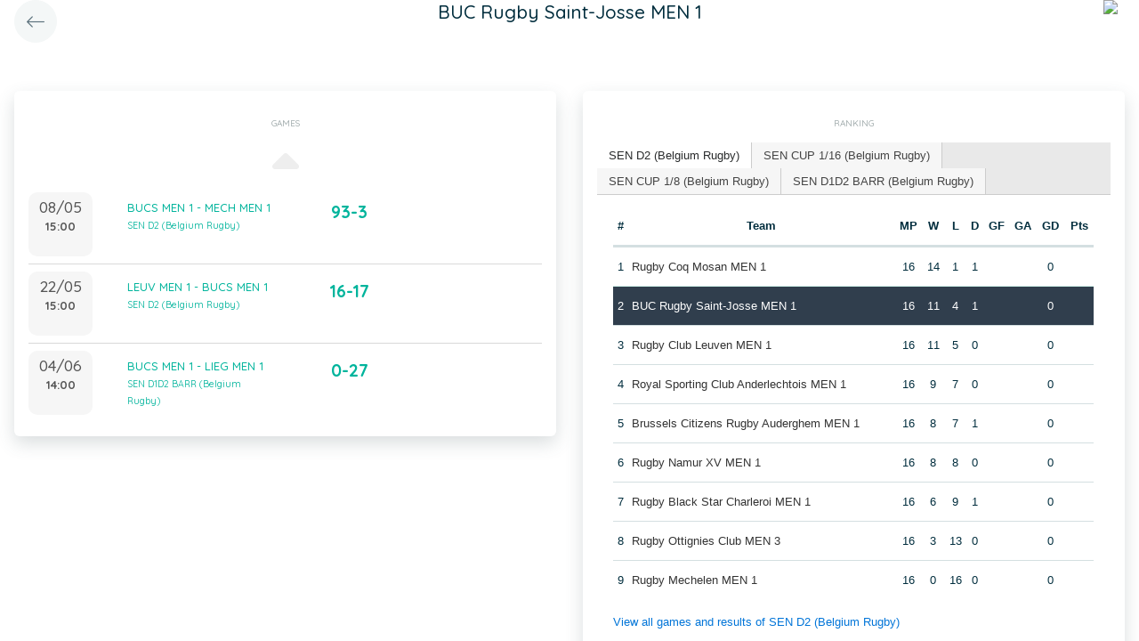

--- FILE ---
content_type: text/html; charset=UTF-8
request_url: https://static.twizzit.com/v2/ranking/team/465276?returnToRoute=ranking_event&returnToId=11059326&isPublic=1
body_size: 13685
content:
<!DOCTYPE html>
<html>
    <head>
        <meta charset="UTF-8" />
        <meta http-equiv="X-UA-Compatible" content="IE=edge">
        <meta name="viewport" content="width=device-width, initial-scale=1.0, minimum-scale=1.0, maximum-scale=1.0, user-scalable=no">
        <meta name="robots" content="none" />

        <title>Twizzit</title>
        
<link rel="stylesheet" href="/v2/css/bootstrap-twizzit.css">

<link rel="stylesheet" href="/v2/css/ekko-lightbox.css">
<link rel="stylesheet" href="/v2/css/fontawesome/css/all.min.css?20220321">
<link rel="stylesheet" href="/v2/css/customScrollbar/customScrollbar.min.css">
<link rel="stylesheet" href="/v2/css/select2/select2.min.css?1">
<link rel="stylesheet" href="/v2/css/select2/select2-bootstrap4.css?20230126">
<link rel="stylesheet" type="text/css" href="//cdn.jsdelivr.net/npm/slick-carousel@1.8.1/slick/slick.css"/>
<link rel="stylesheet" href="/v2/css/swiper.min.css">

<script src="/v2/js/jquery-3.3.1.min.js" ></script>

<link rel="stylesheet" href="/v2/js/node_modules/@pqina/pintura/pintura.css">

<link rel="stylesheet" href="/v2/css/flatpickr.min.css">
<style>
    .debug {
        border: 3px solid magenta;
    }
    .flatpickr-calendar .flatpickr-clear, .flatpickr-calendar .flatpickr-today  {
        padding: .5rem;
        background-color: #f3f3f3 ;
        cursor: pointer;
    }
    .flatpickr-calendar .flatpickr-clear:hover, .flatpickr-calendar .flatpickr-today:hover {
        padding: .5rem;
        background-color: #e2e2e2 ;
        cursor: pointer;
    }

    @supports (-webkit-touch-callout: none) {
        /* only ios */
        @media (min-height: 750px) {
            .tw-module-header-primary, .tw-element-header-primary {
                padding-top: 30px!important;
            }
        }
    }
</style>

<link rel="stylesheet" href="/v2/css/twizzit-theme.css?20231102">
<link rel="stylesheet" href="/v2/css/sortable-theme-bootstrap.css?2911">

            <link rel="stylesheet" href="/v2/js/jquery-ui/jquery-ui.min.css" />
    <link rel="stylesheet" href="/v2/js/jquery-ui/jquery-ui-tabs.min.css" />
    <style>
                    .ranking-table td, .ranking-table th{
    padding:0.75rem 0.25rem;
    text-align:center;
}
.ranking-table td.left, .ranking-table th.left{
    text-align:left;
}

.search-result-container{
    background-color: white;
    padding: 1rem;
    margin: 0.5rem 0rem;
    padding: 0rem 1rem;

}
.event-box-vertical {
    border: 1px solid #ccc;
    background-color: white;
    padding: 1rem;
    margin-top: 1rem;
}
.event-box-vertical .event-score {
    font-size: 3rem;
    text-align: center;
}
.event-list-live-score {
    color: red;
    font-weight: bold;
}
#current-events-wrapper:empty{
    display:none;
}
.fa-star{
    color:rgb(255, 189, 0);
}
.club-logo-box-small {
    margin: 0 auto;
    background-size: contain;
    background-repeat: no-repeat;
    background-position: center;
    width: 80px;
    height: 80px;
    position:relative;
}
.club-logo-box-small-value {
    font-size: 2rem;
    width: 80px;
    height: 70px;
    line-height: 74px;
    text-align: center;
    font-weight: bold;
    color: #8a3936;
}
.club-logo-box-mini-value {
    font-size: 2rem;
    width: 80px;
    height: 70px;
    line-height: 74px;
    text-align: center;
    font-weight: bold;
    color: #8a3936;
}

tr.table-success td, tr.table-success td a{
    color:#fff;
    background-color:#303e4d;
}
.module-header{
    margin: -1rem -1rem 1rem -1rem;
    padding: 1rem;
    background-color: #fff;
    text-align: center;
}


.header-container{
    display:inline-block;
    height: 68px;
    line-height: 68px;
    text-align:center;
    margin: -1rem;

}
.header-title {
    font-size: 1.3rem;
    display:inline-block;
    vertical-align: middle;
    line-height: normal;
}
.header-description{

}
@media (max-width: 992px){

    .search-result-container{
        border:none;
        margin:0px;
        padding: 0rem 1rem 1rem 1rem;

        margin: 1rem 0rem;
    }
    .header-container{
        display:inline-block;
        height: 49px;
        line-height: 49px;
        margin:0;
        text-align:left;
    }

    .header-title {
        font-size: 1.3rem;
        display:inline-block;
        vertical-align: middle;
        line-height: normal;
    }
    .header-title img{
        float:right;
    }
    .header-description{
        white-space: nowrap;
        overflow: hidden;
        text-overflow: ellipsis;
        font-size:0.9rem;
        clear:both;
        display:block;
        clear:both;

    }

}
        
        .chart-container{
            position:relative;
            height:200px;
        }
        .goals-chart-legend, .wins-chart-legend{
            position: absolute;
            top: 80px;
            left:0px;
            right:0px;
            text-align: center;
            line-height: 1.5rem;
            display:inline;
            width: 50px;
            margin-left: auto;
            margin-right: auto;
            border-radius: 25px;
        }
        .goals-chart-legend span, .wins-chart-legend span{
            font-size:2rem;
                font-weight: bold;
        }
        .wins-chart-legend{

        }

        #rankings {
            padding: 0;
            border: none;
            -webkit-border-radius: 0;
            -moz-border-radius: 0;
            border-radius: 0;
        }

        #rankings table th {
            border-top: none;
        }

        #rankings ul {
            border: none;
            border-bottom: 1px solid #ccc;
            -webkit-border-radius: 0;
            -moz-border-radius: 0;
            border-radius: 0;
        }

        #rankings ul li {
            padding-top: 0;
            margin-top: 0;
            padding-right: 0;
            margin-right: 0;
            border: none;
            border-right: 1px solid #ccc;
            -webkit-border-radius: 0;
            -moz-border-radius: 0;
            border-radius: 0;
        }

        #rankings ul li.ui-state-active {
            background-color: white;
            margin-bottom: -2px;
            padding-bottom: 1px;
        }

        #rankings ul li.ui-state-active a {
            color: #292b2c;
        }

        #rankings .tw-link-no-ul {
            color: #0275d8;
        }

        @media (max-width: 576px){
            .goals-chart-legend, .wins-chart-legend{
                top: 86px;
                line-height: 1rem;
                font-size: 0.8rem;
            }
            .goals-chart-legend span, .wins-chart-legend span{
                font-size:1.5rem;
            }

        }
    </style>
        <link rel="icon" type="image/x-icon" href="/v2/favicon.ico" />
    </head>
    <body role="document">
        <div class="wrapper">
                        <style>
    .splash-loader {
        display: none;
        z-index: 9999;
    }

    @media(max-width: 992px) {
        .splash-loader {
            background: rgba(21, 53, 68, 0.1);
        }

        .splash-loader .tw-full-screen-lg-down {
            background: transparent;
        }

        .splash-loader.visible {
            display: block;
            position: fixed;
            top: 0px;
            bottom: 0px;
            left: 0px;
            width: 100%;
            z-index: 99999;
            background: #f9f9f9;
        }

        .splash-loader .tw-spinner-lg {
            position: absolute;
            top: 40%;
            left: 0;
            right: 0;
            margin-left: auto;
            margin-right: auto;
        }

        .gray-splash {
            background-color:#f4f7f7;
        }
        body.expanded .splash-loader .tw-element-body .fa-circle-notch{
            color:white;
        }
    }
</style>

<div class="splash-loader tw-full-screen-lg-down d-lg-none">
        <div class="d-flex flex-column h-100">
            <div class="tw-element-header-primary d-flex flex-column justify-content-center align-items-stretch">
                <div class="row no-gutter">
                    <div class="col-3"></div>
                    <div class="col-6 d-flex flex-column align-items-center"></div>
                    <div class="col-3"></div>
                </div>
            </div>
            <div class="tw-element-body d-flex justify-content-center h-100 align-items-center">
                <i class="fal fa-circle-notch fa-spin fa-4x"></i>
            </div>
        </div>
</div>

<script type="text/javascript">
    $(document).on('click', '.btn-feedback', function () {
        showLoader();
    });

    function showLoader() {
        $('.splash-loader').addClass('show');

        setTimeout(function() {
            $('.splash-loader').removeClass('show');
        }, 7000);
    }
    function hideLoader() {
        $('.splash-loader').removeClass('show');
    }
</script>


                        <div id="main-wrapper" class="d-flex flex-column" style="width: 100%">
                    <div class="d-flex flex-column h-100">
        <div class="tw-element-header-primary shadow-on-scroll">
            <div class="row no-gutter">
                <div class="col-3">
                    <a href="/v2/ranking/event/11059326?isPublic=1"
                       class="btn btn-circle btn-lg btn-light float-left">
                        <i class="fal fa-long-arrow-left"></i>
                    </a>
                </div>
                <div class="col-6">
                    <div class="d-flex flex-column align-items-center justify-content-center">
                        <div class="header-title">
                            BUC Rugby Saint-Josse MEN 1
                        </div>
                    </div>
                </div>
                <div class="col-3">
                                            <img src="/public/v2/club/591/s/5e025eefd5a40faec41c449f7004463caccbc545.png" height="40" class="float-right mr-2 rounded-circle" />
                                    </div>
            </div>
        </div>
        <div class="clearfix"></div>
        <div class="tw-element-body py-2 px-3">
                        <div class="row mt-4">
                <div class="col-12 col-lg-6">
                    <div class="row">
                        <div class="col-12">
                            <div class="basic-container mb-3">
                                <div class="basic-container-title">Games</div>
                                <div id="events-wrapper" >
                                    <style>
    .event-box {
        border-bottom: 1px solid rgba(0,0,0,0.15);
        padding-bottom: .5rem;
        padding-top: .5rem;
    }

    #events-wrapper a.tw-text-default:last-of-type .event-box {
        border-bottom:none;
    }

    .event-box:hover {
        background-color:#f6f6f6;cursor:pointer;
    }


    .event-list-live-score {
        color: red;
        font-weight: bold;
    }

    .loadmore-events{
        text-align: center;
        font-size: 3rem;
        padding: 0;
        line-height: 0rem;
        color: #aaa;
    }

    .loadmore-events a{
        color: #eee;
    }

    .loadmore-events:hover a{
        color: #bbb;
        cursor:pointer;
    }

    .game-date{
        background-color: #f6f6f6;
        border-radius: 10px;
        padding: 0.5rem;
        width: 4.5rem;
        height: 4.5rem;
        text-align:center;
        color: #555;
    }
    .game-date .day{
        font-weight: bold;
        color: #555;
    }
    .game-date .date{
        font-size: 1.1rem;
        line-height: 1rem;
        color: #555;
    }

    .game-date .time{
        font-weight: bold;
        color: #555;
    }

    .score-details{
        text-align: center;
    }

    .score-details .live-marker{
        background-color: rgb(255, 219, 0);
        border: 1px solid #ccc;
        text-align: center;
        font-weight: bold;
        font-size: 0.8rem;
        border-radius: 2px;
        padding: 0;
        max-width: 7rem;
        margin: auto;
    }
    .score-details .next-marker {
        background-color: green;
        border: 1px solid #ccc;
        text-align: center;
        font-weight: bold;
        font-size: 0.8rem;
        border-radius: 2px;
        padding: 0;
        max-width: 7rem;
        margin: auto;
        color:#fff;
    }
    .score-details .score{
        margin-bottom:0.2rem;
        font-weight:bold;
        font-size: 1.2rem;
    }

    .title-wrapper, .score-wrapper{
        margin-top:0.5rem;

    }
</style>

    <div data-action="load-past-events" class="loadmore-events clearfix">
        <a href="#" ><i class="fa fa-caret-up" aria-hidden="true"></i></a>
    </div>
    <div class="clearfix"></div>
    <a href="/v2/ranking/event/11059326?returnToRoute=ranking_team&returnToId=465276&isPublic=1" class="tw-text-default btn-feedback btn-feedback-topopup">
        <div class="col-12 event-box">
            <div class="row">
            <div class="col-3 col-lg-2 p-0">
                <div class="game-date float-left">
                                        <span class="clearfix date">08/05</span>
                    <span class="clearfix time">15:00</span>
                </div>
            </div>
            <div class="col-6 col-lg-4 title-wrapper">
                BUCS MEN 1 - MECH MEN 1<br/>
                                    <small>
                        SEN D2 (Belgium Rugby)
                    </small>
                            </div>
            <div class="col-3 col-lg-3 px-0 score-wrapper">
                <div class="score-details">
                                    <span class="score">93-3</span>
                
                                </div>
            </div>
            </div>
        </div>
    </a>
    <a href="/v2/ranking/event/11059356?returnToRoute=ranking_team&returnToId=465276&isPublic=1" class="tw-text-default btn-feedback btn-feedback-topopup">
        <div class="col-12 event-box">
            <div class="row">
            <div class="col-3 col-lg-2 p-0">
                <div class="game-date float-left">
                                        <span class="clearfix date">22/05</span>
                    <span class="clearfix time">15:00</span>
                </div>
            </div>
            <div class="col-6 col-lg-4 title-wrapper">
                LEUV MEN 1 - BUCS MEN 1<br/>
                                    <small>
                        SEN D2 (Belgium Rugby)
                    </small>
                            </div>
            <div class="col-3 col-lg-3 px-0 score-wrapper">
                <div class="score-details">
                                    <span class="score">16-17</span>
                
                                </div>
            </div>
            </div>
        </div>
    </a>
    <a href="/v2/ranking/event/13796435?returnToRoute=ranking_team&returnToId=465276&isPublic=1" class="tw-text-default btn-feedback btn-feedback-topopup">
        <div class="col-12 event-box">
            <div class="row">
            <div class="col-3 col-lg-2 p-0">
                <div class="game-date float-left">
                                        <span class="clearfix date">04/06</span>
                    <span class="clearfix time">14:00</span>
                </div>
            </div>
            <div class="col-6 col-lg-4 title-wrapper">
                BUCS MEN 1 - LIEG MEN 1<br/>
                                    <small>
                        SEN D1D2 BARR (Belgium Rugby)
                    </small>
                            </div>
            <div class="col-3 col-lg-3 px-0 score-wrapper">
                <div class="score-details">
                                    <span class="score">0-27</span>
                
                                </div>
            </div>
            </div>
        </div>
    </a>

<div id="scroll-element"></div>
<div class="clearfix"></div>

                                </div>
                            </div>
                        </div>
                    </div>
                                    </div>
                                <div class="col-12 col-lg-6">
                    <div class="row">
                        <div class="col-12 ">
                            <div class="basic-container pt-3">
                                <div class="basic-container-title">
                                    Ranking                                </div>
                                <div id="rankings">
                                    <ul class="p-0">
                                                                                    <li><a href="#ranking-41763">SEN D2 (Belgium Rugby)</a></li>
                                                                                    <li><a href="#ranking-34722">SEN CUP 1/16 (Belgium Rugby)</a></li>
                                                                                    <li><a href="#ranking-34727">SEN CUP 1/8 (Belgium Rugby)</a></li>
                                                                                    <li><a href="#ranking-61218">SEN D1D2 BARR (Belgium Rugby)</a></li>
                                                                            </ul>
                                                                            <div id="ranking-41763">
                                            <table class="table ranking-table">
                                                <thead>
                                                    <tr>
                                                        <th>#</th>
                                                        <th>Team</th>
                                                        <th title="Matches played">MP</th>
                                                        <th title="Wins">W</th>
                                                        <th title="Losses">L</th>
                                                        <th title="Draws">D</th>
                                                        <th title="Goals for">GF</th>
                                                        <th title="Goals against">GA</th>
                                                        <th title="Goal difference">GD</th>
                                                        <th title="Points">Pts</th>
                                                    </tr>
                                                </thead>
                                                <tbody>
                                                                                                    <tr >
                                                        <td>1</td>
                                                        <td class="left">
                                                                                                                            <a class="btn-feedback btn-feedback-topopup" href="/v2/ranking/team/422646?returnToRoute=ranking_team&returnToId=465276&isPublic=1">Rugby Coq Mosan MEN 1</a>
                                                                                                                    </td>
                                                        <td>16</td>
                                                        <td>14</td>
                                                        <td>1</td>
                                                        <td>1</td>
                                                        <td></td>
                                                        <td></td>
                                                        <td>0</td>
                                                        <td></td>
                                                    </tr>
                                                                                                    <tr class="table-success">
                                                        <td>2</td>
                                                        <td class="left">
                                                                                                                            <a class="btn-feedback btn-feedback-topopup" href="/v2/ranking/team/465276?returnToRoute=ranking_team&returnToId=465276&isPublic=1">BUC Rugby Saint-Josse MEN 1</a>
                                                                                                                    </td>
                                                        <td>16</td>
                                                        <td>11</td>
                                                        <td>4</td>
                                                        <td>1</td>
                                                        <td></td>
                                                        <td></td>
                                                        <td>0</td>
                                                        <td></td>
                                                    </tr>
                                                                                                    <tr >
                                                        <td>3</td>
                                                        <td class="left">
                                                                                                                            <a class="btn-feedback btn-feedback-topopup" href="/v2/ranking/team/459678?returnToRoute=ranking_team&returnToId=465276&isPublic=1">Rugby Club Leuven MEN 1</a>
                                                                                                                    </td>
                                                        <td>16</td>
                                                        <td>11</td>
                                                        <td>5</td>
                                                        <td>0</td>
                                                        <td></td>
                                                        <td></td>
                                                        <td>0</td>
                                                        <td></td>
                                                    </tr>
                                                                                                    <tr >
                                                        <td>4</td>
                                                        <td class="left">
                                                                                                                            <a class="btn-feedback btn-feedback-topopup" href="/v2/ranking/team/443960?returnToRoute=ranking_team&returnToId=465276&isPublic=1">Royal Sporting Club Anderlechtois MEN 1</a>
                                                                                                                    </td>
                                                        <td>16</td>
                                                        <td>9</td>
                                                        <td>7</td>
                                                        <td>0</td>
                                                        <td></td>
                                                        <td></td>
                                                        <td>0</td>
                                                        <td></td>
                                                    </tr>
                                                                                                    <tr >
                                                        <td>5</td>
                                                        <td class="left">
                                                                                                                            <a class="btn-feedback btn-feedback-topopup" href="/v2/ranking/team/430456?returnToRoute=ranking_team&returnToId=465276&isPublic=1">Brussels Citizens Rugby Auderghem MEN 1</a>
                                                                                                                    </td>
                                                        <td>16</td>
                                                        <td>8</td>
                                                        <td>7</td>
                                                        <td>1</td>
                                                        <td></td>
                                                        <td></td>
                                                        <td>0</td>
                                                        <td></td>
                                                    </tr>
                                                                                                    <tr >
                                                        <td>6</td>
                                                        <td class="left">
                                                                                                                            <a class="btn-feedback btn-feedback-topopup" href="/v2/ranking/team/426823?returnToRoute=ranking_team&returnToId=465276&isPublic=1">Rugby Namur XV MEN 1</a>
                                                                                                                    </td>
                                                        <td>16</td>
                                                        <td>8</td>
                                                        <td>8</td>
                                                        <td>0</td>
                                                        <td></td>
                                                        <td></td>
                                                        <td>0</td>
                                                        <td></td>
                                                    </tr>
                                                                                                    <tr >
                                                        <td>7</td>
                                                        <td class="left">
                                                                                                                            <a class="btn-feedback btn-feedback-topopup" href="/v2/ranking/team/429688?returnToRoute=ranking_team&returnToId=465276&isPublic=1">Rugby Black Star Charleroi MEN 1</a>
                                                                                                                    </td>
                                                        <td>16</td>
                                                        <td>6</td>
                                                        <td>9</td>
                                                        <td>1</td>
                                                        <td></td>
                                                        <td></td>
                                                        <td>0</td>
                                                        <td></td>
                                                    </tr>
                                                                                                    <tr >
                                                        <td>8</td>
                                                        <td class="left">
                                                                                                                            <a class="btn-feedback btn-feedback-topopup" href="/v2/ranking/team/464095?returnToRoute=ranking_team&returnToId=465276&isPublic=1">Rugby Ottignies Club MEN 3</a>
                                                                                                                    </td>
                                                        <td>16</td>
                                                        <td>3</td>
                                                        <td>13</td>
                                                        <td>0</td>
                                                        <td></td>
                                                        <td></td>
                                                        <td>0</td>
                                                        <td></td>
                                                    </tr>
                                                                                                    <tr >
                                                        <td>9</td>
                                                        <td class="left">
                                                                                                                            <a class="btn-feedback btn-feedback-topopup" href="/v2/ranking/team/464773?returnToRoute=ranking_team&returnToId=465276&isPublic=1">Rugby Mechelen MEN 1</a>
                                                                                                                    </td>
                                                        <td>16</td>
                                                        <td>0</td>
                                                        <td>16</td>
                                                        <td>0</td>
                                                        <td></td>
                                                        <td></td>
                                                        <td>0</td>
                                                        <td></td>
                                                    </tr>
                                                                                                </tbody>
                                            </table>
                                            <a href="/v2/ranking/series/41763?returnToRoute=ranking_team&returnToId=465276&isPublic=1" class="btn-feedback tw-link-no-ul btn-feedback-topopup">
                                                View all games and results of SEN D2 (Belgium Rugby)
                                            </a>
                                        </div>
                                                                            <div id="ranking-34722">
                                            <table class="table ranking-table">
                                                <thead>
                                                    <tr>
                                                        <th>#</th>
                                                        <th>Team</th>
                                                        <th title="Matches played">MP</th>
                                                        <th title="Wins">W</th>
                                                        <th title="Losses">L</th>
                                                        <th title="Draws">D</th>
                                                        <th title="Goals for">GF</th>
                                                        <th title="Goals against">GA</th>
                                                        <th title="Goal difference">GD</th>
                                                        <th title="Points">Pts</th>
                                                    </tr>
                                                </thead>
                                                <tbody>
                                                                                                    <tr >
                                                        <td>1</td>
                                                        <td class="left">
                                                                                                                            <a class="btn-feedback btn-feedback-topopup" href="/v2/ranking/team/464005?returnToRoute=ranking_team&returnToId=465276&isPublic=1">Rugby Ottignies Club MEN 1</a>
                                                                                                                    </td>
                                                        <td>1</td>
                                                        <td>1</td>
                                                        <td>0</td>
                                                        <td>0</td>
                                                        <td></td>
                                                        <td></td>
                                                        <td>0</td>
                                                        <td></td>
                                                    </tr>
                                                                                                    <tr >
                                                        <td>2</td>
                                                        <td class="left">
                                                                                                                            <a class="btn-feedback btn-feedback-topopup" href="/v2/ranking/team/465033?returnToRoute=ranking_team&returnToId=465276&isPublic=1">Gent RFC VWZ MEN 1</a>
                                                                                                                    </td>
                                                        <td>1</td>
                                                        <td>1</td>
                                                        <td>0</td>
                                                        <td>0</td>
                                                        <td></td>
                                                        <td></td>
                                                        <td>0</td>
                                                        <td></td>
                                                    </tr>
                                                                                                    <tr >
                                                        <td>3</td>
                                                        <td class="left">
                                                                                                                            <a class="btn-feedback btn-feedback-topopup" href="/v2/ranking/team/444147?returnToRoute=ranking_team&returnToId=465276&isPublic=1">ASUB Rugby Waterloo MEN 1</a>
                                                                                                                    </td>
                                                        <td>1</td>
                                                        <td>1</td>
                                                        <td>0</td>
                                                        <td>0</td>
                                                        <td></td>
                                                        <td></td>
                                                        <td>0</td>
                                                        <td></td>
                                                    </tr>
                                                                                                    <tr >
                                                        <td>4</td>
                                                        <td class="left">
                                                                                                                            <a class="btn-feedback btn-feedback-topopup" href="/v2/ranking/team/428793?returnToRoute=ranking_team&returnToId=465276&isPublic=1">Dendermonde RC MEN 1</a>
                                                                                                                    </td>
                                                        <td>1</td>
                                                        <td>1</td>
                                                        <td>0</td>
                                                        <td>0</td>
                                                        <td></td>
                                                        <td></td>
                                                        <td>0</td>
                                                        <td></td>
                                                    </tr>
                                                                                                    <tr >
                                                        <td>5</td>
                                                        <td class="left">
                                                                                                                            <a class="btn-feedback btn-feedback-topopup" href="/v2/ranking/team/459678?returnToRoute=ranking_team&returnToId=465276&isPublic=1">Rugby Club Leuven MEN 1</a>
                                                                                                                    </td>
                                                        <td>1</td>
                                                        <td>1</td>
                                                        <td>0</td>
                                                        <td>0</td>
                                                        <td></td>
                                                        <td></td>
                                                        <td>0</td>
                                                        <td></td>
                                                    </tr>
                                                                                                    <tr >
                                                        <td>6</td>
                                                        <td class="left">
                                                                                                                            <a class="btn-feedback btn-feedback-topopup" href="/v2/ranking/team/444103?returnToRoute=ranking_team&returnToId=465276&isPublic=1">Kibubu Rugby Club MEN 1</a>
                                                                                                                    </td>
                                                        <td>1</td>
                                                        <td>1</td>
                                                        <td>0</td>
                                                        <td>0</td>
                                                        <td></td>
                                                        <td></td>
                                                        <td>0</td>
                                                        <td></td>
                                                    </tr>
                                                                                                    <tr >
                                                        <td>7</td>
                                                        <td class="left">
                                                                                                                            <a class="btn-feedback btn-feedback-topopup" href="/v2/ranking/team/466693?returnToRoute=ranking_team&returnToId=465276&isPublic=1">Rugby Ottignies Club U23</a>
                                                                                                                    </td>
                                                        <td>1</td>
                                                        <td>1</td>
                                                        <td>0</td>
                                                        <td>0</td>
                                                        <td></td>
                                                        <td></td>
                                                        <td>0</td>
                                                        <td></td>
                                                    </tr>
                                                                                                    <tr >
                                                        <td>8</td>
                                                        <td class="left">
                                                                                                                            <a class="btn-feedback btn-feedback-topopup" href="/v2/ranking/team/444135?returnToRoute=ranking_team&returnToId=465276&isPublic=1">Royal Kituro Schaerbeek RC MEN 1</a>
                                                                                                                    </td>
                                                        <td>1</td>
                                                        <td>1</td>
                                                        <td>0</td>
                                                        <td>0</td>
                                                        <td></td>
                                                        <td></td>
                                                        <td>0</td>
                                                        <td></td>
                                                    </tr>
                                                                                                    <tr >
                                                        <td>9</td>
                                                        <td class="left">
                                                                                                                            <a class="btn-feedback btn-feedback-topopup" href="/v2/ranking/team/426223?returnToRoute=ranking_team&returnToId=465276&isPublic=1">Rugby Club Soignies MEN 1</a>
                                                                                                                    </td>
                                                        <td>1</td>
                                                        <td>1</td>
                                                        <td>0</td>
                                                        <td>0</td>
                                                        <td></td>
                                                        <td></td>
                                                        <td>0</td>
                                                        <td></td>
                                                    </tr>
                                                                                                    <tr >
                                                        <td>10</td>
                                                        <td class="left">
                                                                                                                            <a class="btn-feedback btn-feedback-topopup" href="/v2/ranking/team/444127?returnToRoute=ranking_team&returnToId=465276&isPublic=1">Boitsfort RC MEN 1</a>
                                                                                                                    </td>
                                                        <td>1</td>
                                                        <td>1</td>
                                                        <td>0</td>
                                                        <td>0</td>
                                                        <td></td>
                                                        <td></td>
                                                        <td>0</td>
                                                        <td></td>
                                                    </tr>
                                                                                                    <tr >
                                                        <td>11</td>
                                                        <td class="left">
                                                                                                                            <a class="btn-feedback btn-feedback-topopup" href="/v2/ranking/team/426118?returnToRoute=ranking_team&returnToId=465276&isPublic=1">Royal Football Club Liégeois Rugby MEN 1</a>
                                                                                                                    </td>
                                                        <td>1</td>
                                                        <td>0</td>
                                                        <td>1</td>
                                                        <td>0</td>
                                                        <td></td>
                                                        <td></td>
                                                        <td>0</td>
                                                        <td></td>
                                                    </tr>
                                                                                                    <tr >
                                                        <td>12</td>
                                                        <td class="left">
                                                                                                                            <a class="btn-feedback btn-feedback-topopup" href="/v2/ranking/team/422646?returnToRoute=ranking_team&returnToId=465276&isPublic=1">Rugby Coq Mosan MEN 1</a>
                                                                                                                    </td>
                                                        <td>1</td>
                                                        <td>0</td>
                                                        <td>1</td>
                                                        <td>0</td>
                                                        <td></td>
                                                        <td></td>
                                                        <td>0</td>
                                                        <td></td>
                                                    </tr>
                                                                                                    <tr >
                                                        <td>13</td>
                                                        <td class="left">
                                                                                                                            <a class="btn-feedback btn-feedback-topopup" href="/v2/ranking/team/466173?returnToRoute=ranking_team&returnToId=465276&isPublic=1">ASUB Rugby Waterloo U23</a>
                                                                                                                    </td>
                                                        <td>1</td>
                                                        <td>0</td>
                                                        <td>1</td>
                                                        <td>0</td>
                                                        <td></td>
                                                        <td></td>
                                                        <td>0</td>
                                                        <td></td>
                                                    </tr>
                                                                                                    <tr >
                                                        <td>14</td>
                                                        <td class="left">
                                                                                                                            <a class="btn-feedback btn-feedback-topopup" href="/v2/ranking/team/444083?returnToRoute=ranking_team&returnToId=465276&isPublic=1">Rugby BW Est MEN 1</a>
                                                                                                                    </td>
                                                        <td>1</td>
                                                        <td>0</td>
                                                        <td>1</td>
                                                        <td>0</td>
                                                        <td></td>
                                                        <td></td>
                                                        <td>0</td>
                                                        <td></td>
                                                    </tr>
                                                                                                    <tr >
                                                        <td>15</td>
                                                        <td class="left">
                                                                                                                            <a class="btn-feedback btn-feedback-topopup" href="/v2/ranking/team/429623?returnToRoute=ranking_team&returnToId=465276&isPublic=1">Royal Rugby Club Visé MEN 1</a>
                                                                                                                    </td>
                                                        <td>1</td>
                                                        <td>0</td>
                                                        <td>1</td>
                                                        <td>0</td>
                                                        <td></td>
                                                        <td></td>
                                                        <td>0</td>
                                                        <td></td>
                                                    </tr>
                                                                                                    <tr >
                                                        <td>16</td>
                                                        <td class="left">
                                                                                                                            <a class="btn-feedback btn-feedback-topopup" href="/v2/ranking/team/431740?returnToRoute=ranking_team&returnToId=465276&isPublic=1">RC9 Heusden-Zolder MEN 1</a>
                                                                                                                    </td>
                                                        <td>0</td>
                                                        <td>0</td>
                                                        <td>0</td>
                                                        <td>0</td>
                                                        <td></td>
                                                        <td></td>
                                                        <td>0</td>
                                                        <td></td>
                                                    </tr>
                                                                                                    <tr >
                                                        <td>17</td>
                                                        <td class="left">
                                                                                                                            <a class="btn-feedback btn-feedback-topopup" href="/v2/ranking/team/464790?returnToRoute=ranking_team&returnToId=465276&isPublic=1">Rugby Club Famenne MEN 1</a>
                                                                                                                    </td>
                                                        <td>1</td>
                                                        <td>0</td>
                                                        <td>1</td>
                                                        <td>0</td>
                                                        <td></td>
                                                        <td></td>
                                                        <td>0</td>
                                                        <td></td>
                                                    </tr>
                                                                                                    <tr >
                                                        <td>18</td>
                                                        <td class="left">
                                                                                                                            <a class="btn-feedback btn-feedback-topopup" href="/v2/ranking/team/426823?returnToRoute=ranking_team&returnToId=465276&isPublic=1">Rugby Namur XV MEN 1</a>
                                                                                                                    </td>
                                                        <td>1</td>
                                                        <td>0</td>
                                                        <td>1</td>
                                                        <td>0</td>
                                                        <td></td>
                                                        <td></td>
                                                        <td>0</td>
                                                        <td></td>
                                                    </tr>
                                                                                                    <tr class="table-success">
                                                        <td>19</td>
                                                        <td class="left">
                                                                                                                            <a class="btn-feedback btn-feedback-topopup" href="/v2/ranking/team/465276?returnToRoute=ranking_team&returnToId=465276&isPublic=1">BUC Rugby Saint-Josse MEN 1</a>
                                                                                                                    </td>
                                                        <td>0</td>
                                                        <td>0</td>
                                                        <td>0</td>
                                                        <td>0</td>
                                                        <td></td>
                                                        <td></td>
                                                        <td>0</td>
                                                        <td></td>
                                                    </tr>
                                                                                                    <tr >
                                                        <td>20</td>
                                                        <td class="left">
                                                                                                                            <a class="btn-feedback btn-feedback-topopup" href="/v2/ranking/team/431987?returnToRoute=ranking_team&returnToId=465276&isPublic=1">BrigandZe Rugby Compagnie MEN 1</a>
                                                                                                                    </td>
                                                        <td>1</td>
                                                        <td>0</td>
                                                        <td>1</td>
                                                        <td>0</td>
                                                        <td></td>
                                                        <td></td>
                                                        <td>0</td>
                                                        <td></td>
                                                    </tr>
                                                                                                    <tr >
                                                        <td>21</td>
                                                        <td class="left">
                                                                                                                            <a class="btn-feedback btn-feedback-topopup" href="/v2/ranking/team/429688?returnToRoute=ranking_team&returnToId=465276&isPublic=1">Rugby Black Star Charleroi MEN 1</a>
                                                                                                                    </td>
                                                        <td>1</td>
                                                        <td>0</td>
                                                        <td>1</td>
                                                        <td>0</td>
                                                        <td></td>
                                                        <td></td>
                                                        <td>0</td>
                                                        <td></td>
                                                    </tr>
                                                                                                    <tr >
                                                        <td>22</td>
                                                        <td class="left">
                                                                                                                            <a class="btn-feedback btn-feedback-topopup" href="/v2/ranking/team/432237?returnToRoute=ranking_team&returnToId=465276&isPublic=1">Rhinos Rugby Oudenaarde MEN 1</a>
                                                                                                                    </td>
                                                        <td>1</td>
                                                        <td>0</td>
                                                        <td>1</td>
                                                        <td>0</td>
                                                        <td></td>
                                                        <td></td>
                                                        <td>0</td>
                                                        <td></td>
                                                    </tr>
                                                                                                </tbody>
                                            </table>
                                            <a href="/v2/ranking/series/34722?returnToRoute=ranking_team&returnToId=465276&isPublic=1" class="btn-feedback tw-link-no-ul btn-feedback-topopup">
                                                View all games and results of SEN CUP 1/16 (Belgium Rugby)
                                            </a>
                                        </div>
                                                                            <div id="ranking-34727">
                                            <table class="table ranking-table">
                                                <thead>
                                                    <tr>
                                                        <th>#</th>
                                                        <th>Team</th>
                                                        <th title="Matches played">MP</th>
                                                        <th title="Wins">W</th>
                                                        <th title="Losses">L</th>
                                                        <th title="Draws">D</th>
                                                        <th title="Goals for">GF</th>
                                                        <th title="Goals against">GA</th>
                                                        <th title="Goal difference">GD</th>
                                                        <th title="Points">Pts</th>
                                                    </tr>
                                                </thead>
                                                <tbody>
                                                                                                    <tr >
                                                        <td>1</td>
                                                        <td class="left">
                                                                                                                            <a class="btn-feedback btn-feedback-topopup" href="/v2/ranking/team/430456?returnToRoute=ranking_team&returnToId=465276&isPublic=1">Brussels Citizens Rugby Auderghem MEN 1</a>
                                                                                                                    </td>
                                                        <td>1</td>
                                                        <td>1</td>
                                                        <td>0</td>
                                                        <td>0</td>
                                                        <td></td>
                                                        <td></td>
                                                        <td>0</td>
                                                        <td></td>
                                                    </tr>
                                                                                                    <tr >
                                                        <td>2</td>
                                                        <td class="left">
                                                                                                                            <a class="btn-feedback btn-feedback-topopup" href="/v2/ranking/team/449798?returnToRoute=ranking_team&returnToId=465276&isPublic=1">Rugby Club La Hulpe MEN 1</a>
                                                                                                                    </td>
                                                        <td>1</td>
                                                        <td>1</td>
                                                        <td>0</td>
                                                        <td>0</td>
                                                        <td></td>
                                                        <td></td>
                                                        <td>0</td>
                                                        <td></td>
                                                    </tr>
                                                                                                    <tr >
                                                        <td>3</td>
                                                        <td class="left">
                                                                                                                            <a class="btn-feedback btn-feedback-topopup" href="/v2/ranking/team/428793?returnToRoute=ranking_team&returnToId=465276&isPublic=1">Dendermonde RC MEN 1</a>
                                                                                                                    </td>
                                                        <td>1</td>
                                                        <td>1</td>
                                                        <td>0</td>
                                                        <td>0</td>
                                                        <td></td>
                                                        <td></td>
                                                        <td>0</td>
                                                        <td></td>
                                                    </tr>
                                                                                                    <tr >
                                                        <td>4</td>
                                                        <td class="left">
                                                                                                                            <a class="btn-feedback btn-feedback-topopup" href="/v2/ranking/team/464005?returnToRoute=ranking_team&returnToId=465276&isPublic=1">Rugby Ottignies Club MEN 1</a>
                                                                                                                    </td>
                                                        <td>1</td>
                                                        <td>1</td>
                                                        <td>0</td>
                                                        <td>0</td>
                                                        <td></td>
                                                        <td></td>
                                                        <td>0</td>
                                                        <td></td>
                                                    </tr>
                                                                                                    <tr >
                                                        <td>5</td>
                                                        <td class="left">
                                                                                                                            <a class="btn-feedback btn-feedback-topopup" href="/v2/ranking/team/444147?returnToRoute=ranking_team&returnToId=465276&isPublic=1">ASUB Rugby Waterloo MEN 1</a>
                                                                                                                    </td>
                                                        <td>1</td>
                                                        <td>1</td>
                                                        <td>0</td>
                                                        <td>0</td>
                                                        <td></td>
                                                        <td></td>
                                                        <td>0</td>
                                                        <td></td>
                                                    </tr>
                                                                                                    <tr >
                                                        <td>6</td>
                                                        <td class="left">
                                                                                                                            <a class="btn-feedback btn-feedback-topopup" href="/v2/ranking/team/444135?returnToRoute=ranking_team&returnToId=465276&isPublic=1">Royal Kituro Schaerbeek RC MEN 1</a>
                                                                                                                    </td>
                                                        <td>1</td>
                                                        <td>1</td>
                                                        <td>0</td>
                                                        <td>0</td>
                                                        <td></td>
                                                        <td></td>
                                                        <td>0</td>
                                                        <td></td>
                                                    </tr>
                                                                                                    <tr >
                                                        <td>7</td>
                                                        <td class="left">
                                                                                                                            <a class="btn-feedback btn-feedback-topopup" href="/v2/ranking/team/444127?returnToRoute=ranking_team&returnToId=465276&isPublic=1">Boitsfort RC MEN 1</a>
                                                                                                                    </td>
                                                        <td>1</td>
                                                        <td>1</td>
                                                        <td>0</td>
                                                        <td>0</td>
                                                        <td></td>
                                                        <td></td>
                                                        <td>0</td>
                                                        <td></td>
                                                    </tr>
                                                                                                    <tr >
                                                        <td>8</td>
                                                        <td class="left">
                                                                                                                            <a class="btn-feedback btn-feedback-topopup" href="/v2/ranking/team/426223?returnToRoute=ranking_team&returnToId=465276&isPublic=1">Rugby Club Soignies MEN 1</a>
                                                                                                                    </td>
                                                        <td>0</td>
                                                        <td>0</td>
                                                        <td>0</td>
                                                        <td>0</td>
                                                        <td></td>
                                                        <td></td>
                                                        <td>0</td>
                                                        <td></td>
                                                    </tr>
                                                                                                    <tr >
                                                        <td>9</td>
                                                        <td class="left">
                                                                                                                            <a class="btn-feedback btn-feedback-topopup" href="/v2/ranking/team/431951?returnToRoute=ranking_team&returnToId=465276&isPublic=1">Brugsche Rugby Club MEN 1</a>
                                                                                                                    </td>
                                                        <td>0</td>
                                                        <td>0</td>
                                                        <td>0</td>
                                                        <td>0</td>
                                                        <td></td>
                                                        <td></td>
                                                        <td>0</td>
                                                        <td></td>
                                                    </tr>
                                                                                                    <tr >
                                                        <td>10</td>
                                                        <td class="left">
                                                                                                                            <a class="btn-feedback btn-feedback-topopup" href="/v2/ranking/team/459678?returnToRoute=ranking_team&returnToId=465276&isPublic=1">Rugby Club Leuven MEN 1</a>
                                                                                                                    </td>
                                                        <td>1</td>
                                                        <td>0</td>
                                                        <td>1</td>
                                                        <td>0</td>
                                                        <td></td>
                                                        <td></td>
                                                        <td>0</td>
                                                        <td></td>
                                                    </tr>
                                                                                                    <tr >
                                                        <td>11</td>
                                                        <td class="left">
                                                                                                                            <a class="btn-feedback btn-feedback-topopup" href="/v2/ranking/team/426846?returnToRoute=ranking_team&returnToId=465276&isPublic=1">Rugby Club Frameries MEN 1</a>
                                                                                                                    </td>
                                                        <td>1</td>
                                                        <td>0</td>
                                                        <td>1</td>
                                                        <td>0</td>
                                                        <td></td>
                                                        <td></td>
                                                        <td>0</td>
                                                        <td></td>
                                                    </tr>
                                                                                                    <tr >
                                                        <td>12</td>
                                                        <td class="left">
                                                                                                                            <a class="btn-feedback btn-feedback-topopup" href="/v2/ranking/team/466693?returnToRoute=ranking_team&returnToId=465276&isPublic=1">Rugby Ottignies Club U23</a>
                                                                                                                    </td>
                                                        <td>1</td>
                                                        <td>0</td>
                                                        <td>1</td>
                                                        <td>0</td>
                                                        <td></td>
                                                        <td></td>
                                                        <td>0</td>
                                                        <td></td>
                                                    </tr>
                                                                                                    <tr >
                                                        <td>13</td>
                                                        <td class="left">
                                                                                                                            <a class="btn-feedback btn-feedback-topopup" href="/v2/ranking/team/444103?returnToRoute=ranking_team&returnToId=465276&isPublic=1">Kibubu Rugby Club MEN 1</a>
                                                                                                                    </td>
                                                        <td>1</td>
                                                        <td>0</td>
                                                        <td>1</td>
                                                        <td>0</td>
                                                        <td></td>
                                                        <td></td>
                                                        <td>0</td>
                                                        <td></td>
                                                    </tr>
                                                                                                    <tr class="table-success">
                                                        <td>14</td>
                                                        <td class="left">
                                                                                                                            <a class="btn-feedback btn-feedback-topopup" href="/v2/ranking/team/465276?returnToRoute=ranking_team&returnToId=465276&isPublic=1">BUC Rugby Saint-Josse MEN 1</a>
                                                                                                                    </td>
                                                        <td>1</td>
                                                        <td>0</td>
                                                        <td>1</td>
                                                        <td>0</td>
                                                        <td></td>
                                                        <td></td>
                                                        <td>0</td>
                                                        <td></td>
                                                    </tr>
                                                                                                    <tr >
                                                        <td>15</td>
                                                        <td class="left">
                                                                                                                            <a class="btn-feedback btn-feedback-topopup" href="/v2/ranking/team/464773?returnToRoute=ranking_team&returnToId=465276&isPublic=1">Rugby Mechelen MEN 1</a>
                                                                                                                    </td>
                                                        <td>1</td>
                                                        <td>0</td>
                                                        <td>1</td>
                                                        <td>0</td>
                                                        <td></td>
                                                        <td></td>
                                                        <td>0</td>
                                                        <td></td>
                                                    </tr>
                                                                                                    <tr >
                                                        <td>16</td>
                                                        <td class="left">
                                                                                                                            <a class="btn-feedback btn-feedback-topopup" href="/v2/ranking/team/465033?returnToRoute=ranking_team&returnToId=465276&isPublic=1">Gent RFC VWZ MEN 1</a>
                                                                                                                    </td>
                                                        <td>1</td>
                                                        <td>0</td>
                                                        <td>1</td>
                                                        <td>0</td>
                                                        <td></td>
                                                        <td></td>
                                                        <td>0</td>
                                                        <td></td>
                                                    </tr>
                                                                                                </tbody>
                                            </table>
                                            <a href="/v2/ranking/series/34727?returnToRoute=ranking_team&returnToId=465276&isPublic=1" class="btn-feedback tw-link-no-ul btn-feedback-topopup">
                                                View all games and results of SEN CUP 1/8 (Belgium Rugby)
                                            </a>
                                        </div>
                                                                            <div id="ranking-61218">
                                            <table class="table ranking-table">
                                                <thead>
                                                    <tr>
                                                        <th>#</th>
                                                        <th>Team</th>
                                                        <th title="Matches played">MP</th>
                                                        <th title="Wins">W</th>
                                                        <th title="Losses">L</th>
                                                        <th title="Draws">D</th>
                                                        <th title="Goals for">GF</th>
                                                        <th title="Goals against">GA</th>
                                                        <th title="Goal difference">GD</th>
                                                        <th title="Points">Pts</th>
                                                    </tr>
                                                </thead>
                                                <tbody>
                                                                                                    <tr >
                                                        <td>1</td>
                                                        <td class="left">
                                                                                                                            <a class="btn-feedback btn-feedback-topopup" href="/v2/ranking/team/426118?returnToRoute=ranking_team&returnToId=465276&isPublic=1">Royal Football Club Liégeois Rugby MEN 1</a>
                                                                                                                    </td>
                                                        <td>1</td>
                                                        <td>1</td>
                                                        <td>0</td>
                                                        <td>0</td>
                                                        <td></td>
                                                        <td></td>
                                                        <td>0</td>
                                                        <td></td>
                                                    </tr>
                                                                                                    <tr class="table-success">
                                                        <td>2</td>
                                                        <td class="left">
                                                                                                                            <a class="btn-feedback btn-feedback-topopup" href="/v2/ranking/team/465276?returnToRoute=ranking_team&returnToId=465276&isPublic=1">BUC Rugby Saint-Josse MEN 1</a>
                                                                                                                    </td>
                                                        <td>1</td>
                                                        <td>0</td>
                                                        <td>1</td>
                                                        <td>0</td>
                                                        <td></td>
                                                        <td></td>
                                                        <td>0</td>
                                                        <td></td>
                                                    </tr>
                                                                                                </tbody>
                                            </table>
                                            <a href="/v2/ranking/series/61218?returnToRoute=ranking_team&returnToId=465276&isPublic=1" class="btn-feedback tw-link-no-ul btn-feedback-topopup">
                                                View all games and results of SEN D1D2 BARR (Belgium Rugby)
                                            </a>
                                        </div>
                                                                    </div>
                            </div>
                        </div>
                    </div>
                </div>
                
                                    <div class="col-12 mb-3">
                        <div class="basic-container-lg-up">
                            <div class="basic-container-title">Stats: BUC Rugby Saint-Josse MEN 1</div>
                            <div class="row">
                                <div class="col-6 chart-container">
                                    <div id="wins-chart"></div>
                                    <div class="wins-chart-legend"><span>11</span><br>Wins</div>
                                </div>
                                <div class="col-6 chart-container">
                                    <div id="goals-chart"></div>
                                    <div class="goals-chart-legend"><span>405</span><br>Goals</div>
                                </div>
                                <div class="clearfix"></div>
                            </div>
                        </div>
                    </div>
                                                                                                    </div>
                </div>
            </div>
        </div>
    </div>
    <div class="modal" id="trophy-type-modal">
        <div class="modal-dialog">
            <div class="modal-content">
                <div class="modal-header">
                    <h5 class="modal-title"></h5>
                    <button type="button" class="close" data-dismiss="modal" aria-hidden="true">&times;</button>
                </div>
                <div class="modal-body tw-element-body"></div>
            </div>
        </div>
    </div>
                <div id="main-modal-container" style="display:none;"></div>
            </div>
                        <div id="activity-details-modal"></div>

<script type="text/javascript" src="/v2/js/bootstrap.bundle.min.js"></script>
<script type="text/javascript" src="/v2/js/ekko-lightbox.js" defer></script>
<script type="text/javascript" src="/v2/js/table-sortable.js"></script>

<script async type="text/javascript">$.fn.modal.Constructor.prototype._enforceFocus = function() {};</script>

<script type="text/javascript" src="/v2/js/feedbackStack.js?20230303" defer></script>
<script type="text/javascript" src="/v2/js/jquery.mCustomScrollbar.min.js"></script>
<script type="text/javascript" src="/v2/js/jquery.inputmask.bundle.min.js"></script>
<script type="text/javascript" src="/v2/js/flatpickr.js"></script>
<script type="text/javascript" src="/v2/js/bs-custom-file-input.min.js"></script>
<script type="text/javascript" src="/v2/js/isMobile.min.js"></script>
<script type="text/javascript" src="/v2/js/formEmpty.js"></script>
<script type="text/javascript" src="/v2/js/historyManager.js?1"></script>
<script type="text/javascript" src="/v2/js/Datepicker.js?20250221"></script>
<script type="text/javascript" src="/v2/js/utils.js?45148424"></script>

<script type="text/javascript" src="/v2/js/select2_modified.js?20250710"></script>
<script> $.fn.select2.defaults.set("theme", "bootstrap4"); </script>

<script type="text/javascript" src="/v2/js/twizzit.js"></script>

<script type="text/javascript" src="//cdn.jsdelivr.net/npm/slick-carousel@1.8.1/slick/slick.min.js"></script>

<script type="text/javascript">
    pinturaTranslations = {
        modalTitle: "general.label.editImage",
        save: "Save"
    };
</script>

<script type="text/javascript">
    import('/v2/js/node_modules/@pqina/pintura/pintura.js').then(module => {
        window.initDefaultPinturaEditor = module.appendDefaultEditor;
    });
</script>

<script type="text/javascript" src="/v2/js/polyfills/object_assign.js"></script>
<script type="text/javascript" src="/v2/js/polyfills/custom_event.js"></script>

<script type="text/javascript" src="/v2/js/jquery-ui/jquery-ui.min.js"></script>
<script type="text/javascript" src="/v2/js/jquery-ui/jquery.ui.touch-punch.min.js"></script>
<script type="text/javascript" src="/v2/js/classes/ConfigurableObject.js?2"></script>
<script type="text/javascript" src="/v2/js/classes/Modal.js?6"></script>
<script type="text/javascript" src="/v2/js/classes/SidePanel.js?6"></script>
<script type="text/javascript" src="/v2/js/classes/Overlay.js?1"></script>
<script type="text/javascript" src="/v2/js/classes/ModalCollection.js?2"></script>
<script type="text/javascript" src="/v2/js/classes/SidePanelCollection.js?2"></script>
<script type="text/javascript" src="/v2/js/classes/OverlayCollection.js?2"></script>
<script type="text/javascript" src="/v2/js/classes/Loqate.js"></script>
<script type="text/javascript" src="/v2/js/classes/Pintura.js?20240501"></script>

<script type="text/javascript">
    var spinner = '<div style="text-align: center;"><i class="fal fa-circle-notch fa-2x fa-spin m-2"></i></div>';
    var spinnerLarge = '<div style="text-align: center;"><i class="fal fa-circle-notch fa-4x fa-spin m-4"></i></div>';

    function isMobileBreakpoint() {
        return window.matchMedia("(max-width: 992px)").matches;
    }

    /**
     * Use this instance to create a modal.
     * Example:
     *      modalCollection.create('link-to-resource-modal', { title: "Link resource" });
     */
    const modalCollection = new ModalCollection();
    const sidePanelCollection = new SidePanelCollection();
    const overlayCollection = new OverlayCollection();

    function showModalPlaceholder(selector, classes) {
        const modalPlaceholder = '<div id="modal-placeholder" class="modal fade"><div class="modal-dialog ' + (classes ? classes : '') + '" role="document"><div class="modal-content"><div class="modal-header"><button type="button" class="btn tw-btn-noborder d-block d-lg-none float-left tw-full-screen-modal-back" data-dismiss="modal" aria-hidden="true"><i class="fal fa-long-arrow-left" aria-hidden="true"></i> </button><h5 class="modal-title"></h5><button type="button" class="close d-none d-lg-block" data-dismiss="modal" aria-hidden="true">&times;</button></div></div></div></div>';
        $(selector).html(modalPlaceholder);
        $('#modal-placeholder').modal('show');
    }

    function hideModalPlaceholder() {
        $('#modal-placeholder').remove();
        $('.modal-backdrop').remove();
    }

    var flatpickrInstances = [];
    var flatpickrLocale = 'en';
    var flatpickrTranslations = {
        clear: "Clear",
        today: "Today"
    };

    window.regex = {
        numeric: /^\d+$/,
        decimal: /^[0-9.]+$/,
        email: /^(([^<>()\[\]\\.,;:\s@"]+(\.[^<>()\[\]\\.,;:\s@"]+)*)|(".+"))@((\[[0-9]{1,3}\.[0-9]{1,3}\.[0-9]{1,3}\.[0-9]{1,3}\])|(([a-zA-Z\-0-9]+\.)+[a-zA-Z]{2,}))$/,
        date: /^(\d{1,2})\/(\d{1,2})\/(\d{4})$/,
        ISODate: /^(\d{4})\-(\d{1,2})\-(\d{1,2})$/,
        votas: /[a-zA-Z0-9]{8}\-[a-zA-Z0-9]{4}\-[a-zA-Z0-9]{4}\-[a-zA-Z0-9]{4}\-[a-zA-Z0-9]{12}/,
        url: /^[(http(s)?):\/\/(www\.)?a-zA-Z0-9\-@:%._\+~#=]{2,256}\.[a-z]{2,6}\b([-a-zA-Z0-9@:%_\+.~#?&\/=]*)/,
    }

    window.filePlaceholders = {
        'css': '/v2/images/placeholders/css.png',
        'csv': '/v2/images/placeholders/csv.png',
        'doc': '/v2/images/placeholders/doc.png',
        'docx': '/v2/images/placeholders/docx.png',
        'flv': '/v2/images/placeholders/flv.png',
        'mp3': '/v2/images/placeholders/mp3.png',
        'odp': '/v2/images/placeholders/odp.png',
        'ods': '/v2/images/placeholders/ods.png',
        'odt': '/v2/images/placeholders/odt.png',
        'pdf': '/v2/images/placeholders/pdf.png',
        'pps': '/v2/images/placeholders/pps.png',
        'ppsx': '/v2/images/placeholders/ppsx.png',
        'psd': '/v2/images/placeholders/psd.png',
        'ppt': '/v2/images/placeholders/ppt.png',
        'pptx': '/v2/images/placeholders/pptx.png',
        'rar': '/v2/images/placeholders/rar.png',
        'txt': '/v2/images/placeholders/txt.png',
        'wav': '/v2/images/placeholders/wav.png',
        'wma': '/v2/images/placeholders/wma.png',
        'xls': '/v2/images/placeholders/xls.png',
        'xlsx': '/v2/images/placeholders/xlsx.png',
        'zip': '/v2/images/placeholders/zip.png',
        'other': '/v2/images/placeholders/other.png'
    };

    document.addEventListener('scroll', function(event) {
        if (!event.target.className) {
            return;
        }

        const isScrolling = $(event.target).scrollTop() > 0;

        switch (true) {
            case $(event.target).hasClass('tw-element-body'):
                $(event.target).prevAll('.tw-element-header-primary').toggleClass('scrolling', isScrolling);
                $(event.target).prevAll('.tw-element-header-secondary').toggleClass('scrolling', isScrolling);
                $(event.target).prevAll('.tw-element-header-data-list').toggleClass('scrolling', isScrolling);
                break;
            case $(event.target).hasClass('tw-module-body'):
                $(event.target).prevAll('.tw-module-header-primary').toggleClass('scrolling', isScrolling);
                $(event.target).prevAll('.tw-module-header-secondary').toggleClass('scrolling', isScrolling);
                $(event.target).prevAll('.tw-module-header-data-list').toggleClass('scrolling', isScrolling);
                break;
            case $(event.target).hasClass('tw-module-body-page'):
                {
                    const body = $(event.target).parents('.tw-module-body');
                    $(body).prevAll('.tw-module-header-primary').toggleClass('scrolling', isScrolling);
                    $(body).prevAll('.tw-module-header-secondary').toggleClass('scrolling', isScrolling);
                    $(body).prevAll('.tw-module-header-data-list').toggleClass('scrolling', isScrolling);
                }
                break;
            case $(event.target).hasClass('tw-element-body-page'):
                {
                    const body = $(event.target).parents('.tw-element-body');
                    $(body).prevAll('.tw-element-header-primary').toggleClass('scrolling', isScrolling);
                    $(body).prevAll('.tw-element-header-secondary').toggleClass('scrolling', isScrolling);
                    $(body).prevAll('.tw-element-header-data-list').toggleClass('scrolling', isScrolling);
                }
                break;
        }
    }, true);

    $(document).ready(function () {

        $(document).on('click', '.tw-btn-options', function () {
            $(this).toggleClass('open');
        });

        if (!isMobile.any) {
            $('.custom-scroll-bar, .custom-scroll-bar-dark').mCustomScrollbar({
                theme: 'minimal',
                scrollInertia: 100,
                mouseWheelPixels: 100
            });
        }

        $(document).on('click', '.js-fullscreen-image[data-url]', function showFullscreenProfileImage(event) {
            event.preventDefault();
            event.stopPropagation();
            const imagePath = $(this).data('url');
            $('body').append('<div id="js-fullscreen-image-container" tabindex="0"><img src="' + imagePath + '" alt="Image not found"></div>');
            $('#js-fullscreen-image-container')
                .off()
                .click(function removeFullscreenProfileImage(event) {
                    if (event.target.tagName !== 'IMG') {
                        $(this).remove();
                    }
                })
                .keyup(function removeFullscreenProfileImageByEsc(event) {
                    event.preventDefault();
                    event.stopPropagation();
                    if (('undefined' !== typeof event.key && 'Escape' === event.key) || (27 === event.which)) {
                        $(this).remove();
                    }
                })
                .focus();
            historyManager.setBackAction({ action: 'removeFullscreenImage' }, true);
        });
    });

    $(document).on('show.bs.modal', '.modal-stacked', function(e) {
        var parentModal = $('.modal-stacked.show:visible');
        if (parentModal.length || ($(e.target).parents('#results-container').length && 'create-template-document-modal' !== $(e.target).attr('id'))) {
            if (!$(e.target).hasClass('modal-stacked') || $(e.target).hasClass('modal-master')) {
                return false;
            }
            var identifier = Math.floor(Math.random() * 10000) + 1;
            var newModal = e.target;
            $(parentModal).attr('data-modal-identifier', identifier);
            $(e.target).attr('data-parent-modal', identifier);

            $(newModal).before('<div data-modal-placeholder="' + identifier + '"></div>');
            $(newModal).detach().appendTo($('#main-modal-container'));
            $('#main-modal-container').show();

            $(parentModal).modal('hide');
        }
    });

    $(document).on('hidden.bs.modal', '.modal-stacked', function(e) {
        if ($('[data-modal-placeholder="' + $(e.target).attr('data-parent-modal') + '"]').length) {
            $(e.target).detach();
            $('[data-modal-placeholder="' + $(e.target).attr('data-parent-modal') + '"]').replaceWith($(e.target));
            $('[data-modal-identifier="' + $(e.target).attr('data-parent-modal') + '"]').modal('show');
        }
    });

    
    /*
     * Compare arrays (recursively), loose comparison for values (['1', '3'] == [1, 3])
     * To check if array contains equal elements: call .sort() on both arrays
     */
    Array.prototype.compare = function (array) {
        if (!array) {
            return false;
        }
        if (this.length !== array.length) {
            return false;
        }
        for (var i = 0; i < this.length; i++) {
            if (this[i] instanceof Array && array[i] instanceof Array) {
                if (!this[i].compare(array[i])) {
                    return false;
                }
            } else if (this[i] != array[i]) {
                return false;
            }
        }
        return true;
    };

    /**
     * Alternative method to serialize a form with disabled inputs
     */
    $.fn.serializeIncludeDisabled = function () {
        let disabled = this.find(":input:disabled").prop("disabled", false);
        let serialized = this.serialize();
        disabled.prop("disabled", true);
        return serialized;
    };

    $.fn.serializeArrayIncludeDisabled = function () {
        let disabled = this.find(":input:disabled").prop("disabled", false);
        let serialized = this.serializeArray();
        disabled.prop("disabled", true);
        $('input[type="checkbox"]:not(:checked), input[type="radio"]:not(:checked)', this).each(function() {
            serialized.push({name: $(this).attr('name'), value: "0"});
        });
        return serialized;
    };

    $.fn.serializeArrayIncludeCheckboxes = function () {
        let result = $(this).serializeArray();
        $('input[type="checkbox"]:not(:checked)', this).each(function() {
            result.push({name: $(this).attr('name'), value: "0"});
        });
        return result;
    };

    function shareDialog(title, message, url) {
        if (typeof window.ReactNativeWebView != 'undefined') {
            window.ReactNativeWebView.postMessage(JSON.stringify({
                type: 'share',
                title: title,
                message: message,
                url: url
            }));
        }
    }

    function toCurrency(number) {
        const { format } = new Intl.NumberFormat('nl-BE', {
            style: 'decimal',
            //currency: 'EUR',
            minimumFractionDigits: 2
        });

        return format(number).replace('.', ' ');
    }

    function formToArray(form) {
        return form.serializeArray().reduce(function(a, x) {
            let value = x.value;
            if ('checkbox' === $(`[name="${x.name}"]`)[0].type) {
                value = 'on' === x.value ? 1 : x.value;
            }
            if (x.name.indexOf('[]') !== -1) {
                if (typeof a[x.name.replace('[]', '')] === 'undefined') {
                    a[x.name.replace('[]', '')] = [];
                }

                a[x.name.replace('[]', '')].push(value);
            } else {
                a[x.name] = value;
            }

            return a;
        }, {});
    }

    function deepMergeObjects(object1, object2) {
        /*console.log('merge:' );
        console.log(object1);
        console.log(object2);*/
        if ('undefined' === typeof object1) {
            return object2;
        }
        if ('undefined' === typeof object2) {
            return object1;
        }

        const merged = {
            ...object1,
            ...object2
        };

        for (const key of Object.keys(merged)) {
            if (typeof merged[key] === 'object' && merged[key] !== null) {
                if (Array.isArray(object1[key]) && Array.isArray(object2[key])) {
                    merged[key] = [...object1[key], ...object2[key]];
                } else {
                    merged[key] = deepMergeObjects(object1[key], object2[key]);
                }
            }
        }

        return merged;
    }
</script>

<script type="text/javascript">
    function showDesktopNotification(title, body, profileUrl, url)
    {
        var notification = new Notification(title, {body: body, icon: profileUrl, tag: url});
        notification.onclick = function (x) {
            window.open(url);
            x.target.cancel();
        };
    }

    function desktopNotification(title, body, profileUrl, url)
    {
        if (!("Notification" in window)) {
            console.log("This browser does not support desktop notification");
        } else if (Notification.permission === "granted") {
            showDesktopNotification(title, body, profileUrl, url);
        } else if (Notification.permission !== 'denied') {
            Notification.requestPermission(function (permission) {
                if (permission === "granted") {
                    showDesktopNotification(title, body, profileUrl, url);
                }
            });
        }
    }

    function retrieveDesktopNotifications() {
        if (!("Notification" in window) || (typeof isMobile !== 'undefined' && isMobile.any)) {
            // console.log("This browser does not support desktop notifications");
        } else if (Notification.permission === "granted") {
            if ((typeof document.hidden === "undefined" || false === document.hidden)) {
                window.setTimeout(retrieveDesktopNotifications, 55000);
                return;
            }

            $.ajax({
                url: "/v2/ajax/notification/desktop",
                type: "POST",
                format: "json",
                success: function (data) {
                    $(data).each(function () {
                        desktopNotification(this.title, this.body, this.image, this.url);
                    });
                    if ((performance.now() / 1000) < 1800) {
                        window.setTimeout(retrieveDesktopNotifications, 55000);
                    }
                }
            });
        } else if (Notification.permission !== 'denied') {
            Notification.requestPermission(function (permission) {
                    if (permission === "granted") {
                        window.setTimeout(retrieveDesktopNotifications, 55000);
                    }
                }
            );
        }
    }

    $(document).ready(function () {
        window.setTimeout(retrieveDesktopNotifications, 55000);
    });
</script>


<script type="text/javascript" src="/v2/js/init-flatpickr.js?45148424"></script>

                        <script type="text/javascript" src="/v2/js/jquery-ui/jquery-ui.min.js"></script>
        <script type="text/javascript" src="/v2/js/jquery-ui/jquery-ui-tabs.min.js"></script>
        <script type="text/javascript" src="/v2/js/jquery-ui/jquery.ui.touch-punch.min.js"></script>
        <script type="text/javascript" src="https://www.gstatic.com/charts/loader.js"></script>
        <script type="text/javascript">
            $(function() {
                $('#rankings').tabs();
            });

            if ('undefined' !== typeof google) {
                google.charts.load("current", {packages:["corechart"]});
                google.charts.setOnLoadCallback(drawWinChart);
                function drawWinChart() {
                    var data = google.visualization.arrayToDataTable([
                        ['Type', '#'],
                        ["Wins",  11],
                        ["Losses", 6],
                        ["Draws",  1]
                    ]);

                    var options = {
                        pieHole: 0.6,
                        colors:['#88d8b0', '#ff6f69', '#ffcc5c'],
                        legend: {position: 'none'},
                        pieSliceText: 'none'
                    };

                    var chart = new google.visualization.PieChart(document.getElementById('wins-chart'));
                    chart.draw(data, options);
                }

                google.charts.setOnLoadCallback(drawGoalChart);
                function drawGoalChart() {
                    var data = google.visualization.arrayToDataTable([
                        ['Type', '#'],
                        ["Goals for",  405],
                        ["Goals against", 309]
                    ]);

                    var options = {
                        pieHole: 0.6,
                        colors:['#88d8b0', '#ff6f69'],
                        legend: {position: 'none'},
                        pieSliceText: 'none'

                    };

                    var chart = new google.visualization.PieChart(document.getElementById('goals-chart'));
                    chart.draw(data, options);
                }
            }
        </script>
        <script type="text/javascript">
        initMobileHeader('tw-module-header-scrolldown', 'tw-body-enlargeonscroll', 'tw-module-header-up');

        $('[data-action="toggle-favorite"]').click(function() {
            $('[data-action="toggle-favorite"] span').toggleClass('hidden-xl-down');
            $('[data-action="toggle-favorite"]').toggleClass('tw-btn-favorite ');
            $('[data-action="toggle-favorite"] i').toggleClass('fa-star').toggleClass('fa-star-o').toggleClass('tw-yellow');
            $.ajax({
                url: '/v2/ajax/ranking/team/465276/favorite',
                method: 'POST',
                data: {},
                success: function (data) {

                },
                error: function() {
                    fbs.pushError("Failed to save data, please try again");
                }
            });
        });

        pastEvents = 3;
        futureEvents = 3;

        function loadEvents() {
            $('#events-wrapper').html('<div class="d-flex justify-content-center"><i class="fal fa-circle-notch fa-spin tw-spinner-lg"></i></div>');
            $.ajax({
                url: '/v2/ajax/ranking/team/465276/events',
                method: 'GET',
                data: {
                    pastEvents: pastEvents,
                    futureEvents: futureEvents,
                    isPublic: 1
                },
                success: function (data) {
                    $("#events-wrapper").html(data);
                    $("#events-wrapper").first().animate({
                        scrollTop: $("#scroll-element").offset().top + ($("#events-wrapper").height())
                    }, 1000);
                    $('[data-action="load-past-events"]').off().click(function() {
                        pastEvents += 10;
                        loadEvents();
                    });

                    $('[data-action="load-future-events"]').off().click(function() {
                        futureEvents += 10;
                        loadEvents();
                    });

                },
                error: function() {
                    fbs.pushError("Failed to retrieve data, please try again");
                }
            });
        }
        $('[data-action="load-past-events"]').off().click(function() {
            pastEvents += 10;
            loadEvents();
        });

        $('[data-action="load-future-events"]').off().click(function() {
            futureEvents += 10;
            loadEvents();
        });


        $('[data-action="show-trophy-modal"]').click(function(){
            $('#trophy-type-modal').modal('show');
            $('#trophy-type-modal .modal-body').html('<div class="d-flex justify-content-center"><i class="fal fa-circle-notch fa-spin tw-spinner-lg"></i></div>');
            $.ajax({
                url: '/v2/ajax/ranking/trophy',
                method: 'GET',
                data: {trophyId: $(this).data('trophy-id')},
                success: function (data) {
                    $('#trophy-type-modal .modal-body').html(data);
                },
                error: function() {
                    $('#trophy-type-modal').modal('hide');
                    fbs.pushError("Failed to retrieve data, please try again");
                }
            });
        });
    </script>
        </div>
    </body>
</html>
